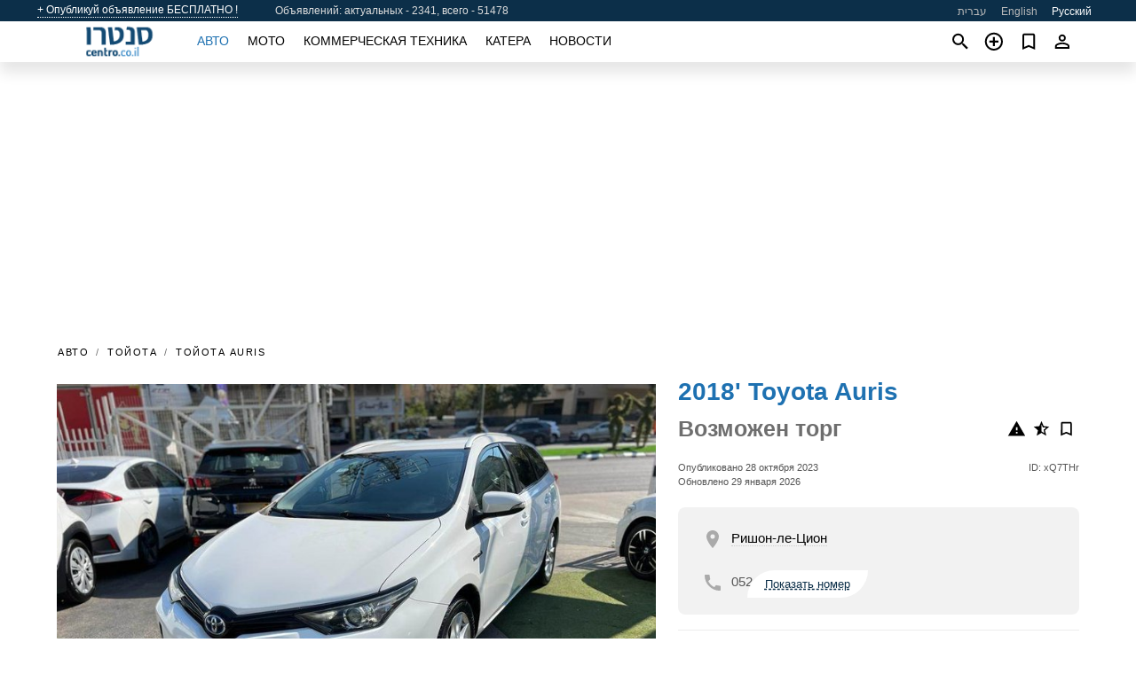

--- FILE ---
content_type: text/html; charset=utf-8
request_url: https://centro.co.il/ru/auto/toyota-auris-2018-xQ7THr.html
body_size: 6163
content:
<!DOCTYPE html><html lang="ru" xml:lang="ru" dir="ltr"><head><link rel="preconnect" href="https://cdn.centro.co.il" crossorigin /><title>Продажа 2018' Toyota Auris. Ришон-ле-Цион, Израиль</title><meta charset="utf-8"><meta http-equiv="X-UA-Compatible" content="IE=edge"><meta name="description" content="Бу Белый 2018' Toyota Auris - Машина в отличном состоянии не требует вложений, прошла все проверки. Обслуживалась в центральном гараже. Автомобильная площадка в центре страны, с многолетним опытом работы, предлагает большой выбор авто разных лет, марок, моделей. Все автомобили прошли предпродажную проверку. У нас есть множество программ по финансированию, наши специалисты подберут для …. Купить 2018' Toyota Auris на centro.co.il! Доступное предложение 2018' Toyota Auris от владельца в Израиле (Ришон-ле-Цион)" /><meta name="robots" content="index, follow"><meta name="viewport" content="width=device-width, initial-scale=1.0, minimum-scale=1.0, maximum-scale=5.0"><link rel="icon" href="/gui/favicon.png" type="image/png"><link rel="shortcut icon" href="/gui/favicon.png" type="image/png"><link rel="canonical" href="https://centro.co.il/ru/auto/toyota-auris-2018-xQ7THr.html" /><link rel="manifest" href="/ru/manifest.json"><link rel="alternate" hreflang="x-default" href="https://centro.co.il/en/auto/toyota-auris-2018-xQ7THr.html" /><link rel="alternate" hreflang="he" href="https://centro.co.il/auto/toyota-auris-2018-xQ7THr.html" /><link rel="alternate" hreflang="en" href="https://centro.co.il/en/auto/toyota-auris-2018-xQ7THr.html" /><link rel="alternate" hreflang="ru" href="https://centro.co.il/ru/auto/toyota-auris-2018-xQ7THr.html" /><link rel="preload" fetchpriority="high" as="image" href="https://cdn.centro.co.il/data/5b/c6/2018-toyota-auris-231.jpg"><script async src="https://www.googletagmanager.com/gtag/js?id=G-41XR7812Z6"></script><script type="text/javascript" src="/gui/pack/boot.bundle.js?38f2ba"></script><meta property="og:site_name" content="centro.co.il" /><meta property="og:type" content="article" /><meta property="og:title" content="На продажу 2018' Toyota Auris. Возможен торг" /><meta property="og:description" content=" " /><meta property="og:image" content="https://cdn.centro.co.il/data/fa/3b/toyota-auris-2018-192.webp" /><meta property="og:image:width" content="405" /><meta property="og:image:height" content="270" /><meta property="og:url" content="https://centro.co.il/ru/auto/toyota-auris-2018-xQ7THr.html" /><meta property="fb:app_id" content="1203966289655096" /><meta name="ad-client" content="ca-pub-9003824840429790" timeout="4000"></head><body class=""><div class="nav-header"><a href="/ru/sell/">+ Опубликуй объявление БЕСПЛАТНО !</a><div class="stats">Объявлений: актуальных - 2341, всего - 51478</div><ul><li><a href="/auto/toyota-auris-2018-xQ7THr.html" >עברית</a></li><li><a href="/en/auto/toyota-auris-2018-xQ7THr.html" >English</a></li><li class="selected">Русский</li></ul></div><nav class="navbar sticked"><div class="container"><div class="navbar-brand"><a class="navbar-item brand-text" href="/ru/"><img src="/gui/images/logo.png" alt="centro.co.il - продажа авто Израиль" src="/gui/img/logo.png"></a><div class="navbar-burger burger" data-target="navMenu"><span></span><span></span><span></span></div></div><div id="navMenu" class="navbar-menu"><div class="navbar-start"><div class="navbar-item"><a href="/ru/auto/" class="auto active">Авто</a></div><div class="navbar-item"><a href="/ru/bike/" class="bike ">Мото</a></div><div class="navbar-item"><a href="/ru/util/" class="util ">Коммерческая техника</a></div><div class="navbar-item"><a href="/ru/boat/" class="boat ">Катера</a></div><div class="navbar-item"><a href="/ru/news/" class="mdl-navigation__link news ">Новости</a></div></div></div><div class="navbar-icons"><span onclick="searchFormOpen();"><i class="icon search"></i></span><span onclick="location.href='/ru/sell/';"><i class="icon add TT"><span class="TTT-bottom">Продать авто</span></i></a></span><a href="/ru/my/bookmarks/" aria-label="Сheck your bookmarked ads"><i class="icon txt bookmark" id="bkmks-form-cntr"></i><form action="/ru/my/bookmarks/" id="bookmarks-form" style="display: none;" method="POST"><input type="hidden" name="bkmk" value="" /><input type="hidden" name="csrfmiddlewaretoken" value="TJtGXrfp4fcuLG1T6lcNN5MFKGphumQBsYBjT6QT1RLIU5PNrTHXysFWOgbqCWJE"></form></a><span class="ctxt-menu-prnt"><i class="icon person  ctxt-init" tabindex="-1"></i><nav class="ctxt-menu rb"><ul><li class="cntr txt separated">Привет, Гость</li><li><a href="/ru/accounts/#login" rel="nofollow"><i class="icon lock"></i> Вход</a></li><li><a href="/ru/accounts/#signup" rel="nofollow"><i class="icon person-add"></i> Регистрация</a></li></ul></nav></span></div></div></nav><div class="container container--main mtr-auto"><div class="columns is-multiline"><ins class="adsbygoogle adsbygoogle--slot" data-ad-client="ca-pub-9003824840429790" data-ad-slot="9678053137" style="display:block;" data-ad-format="auto" ></ins><script>(adsbygoogle = window.adsbygoogle || []).push({});</script><nav class="breadcrumb column is-full" aria-label="breadcrumbs"><ul><li><a href="/ru/auto/">Авто</a></li><li><a href="/ru/auto/toyota/" title="Toyota">Тойота</a></li><li><a href="/ru/auto/toyota_auris/" title="Toyota Auris">Тойота Auris</a></li></ul></nav><div class="ad-card column is-full"><div class="photo-price "><div class="photogallery first-is-main"><div style="flex-grow:1333;min-width:267px"><figure style="padding-top:75.0%;"><img src="https://cdn.centro.co.il/data/5b/c6/2018-toyota-auris-231.jpg" data-src="https://cdn.centro.co.il/data/79/17/2018-toyota-auris-077.jpg" alt="2018&#x27; Toyota Auris photo #1"></figure></div><div style="flex-grow:1333;min-width:267px"><figure style="padding-top:75.0%;"><img src="https://cdn.centro.co.il/data/64/8e/2018-toyota-auris-078.jpg" data-src="https://cdn.centro.co.il/data/41/58/2018-toyota-auris-219.jpg" loading="lazy" alt="2018&#x27; Toyota Auris photo #2"></figure></div><div style="flex-grow:1333;min-width:267px"><figure style="padding-top:75.0%;"><img src="https://cdn.centro.co.il/data/72/94/2018-toyota-auris-017.jpg" data-src="https://cdn.centro.co.il/data/ca/bb/2018-toyota-auris-084.jpg" loading="lazy" alt="2018&#x27; Toyota Auris photo #3"></figure></div><div style="flex-grow:1333;min-width:267px"><figure style="padding-top:75.0%;"><img src="https://cdn.centro.co.il/data/8c/5b/2018-toyota-auris-075.jpg" data-src="https://cdn.centro.co.il/data/f8/ac/2018-toyota-auris-001.jpg" loading="lazy" alt="2018&#x27; Toyota Auris photo #4"></figure></div><div style="flex-grow:1333;min-width:267px"><figure style="padding-top:75.0%;"><img src="https://cdn.centro.co.il/data/68/4b/2018-toyota-auris-229.jpg" data-src="https://cdn.centro.co.il/data/64/b9/2018-toyota-auris-214.jpg" loading="lazy" alt="2018&#x27; Toyota Auris photo #5"></figure></div><div style="flex-grow:1280;min-width:256px"><figure style="padding-top:78.125%;"><img src="https://cdn.centro.co.il/data/ae/43/2018-toyota-auris-060.jpg" data-src="https://cdn.centro.co.il/data/01/38/2018-toyota-auris-058.jpg" loading="lazy" alt="2018&#x27; Toyota Auris photo #6"></figure></div></div><div class="photocounter">6 фото</div></div><div class="nfo-contacts"><h1>2018&#x27; Toyota Auris</h1><div class="price-actions"><div class="actions"><i class="icon report-problem TT button--mistakereport" data-id="xQ7THr"><span class="TTT-bottom">Пожаловаться!</span></i><i class="icon rate TT button--review" data-item="ad:xQ7THr"><span class="TTT-bottom">Оценить!</span></i><i class="icon bookmark TT" bkmk-id="auto:xQ7THr"><span class="TTT-bottom">Запомнить это</span></i></div><span class="price">Возможен торг</span></div><div class="code-date"><span class="date"><span>Опубликовано 28 октября 2023</span><br/><span>Обновлено 29 января 2026</span></span><span class="code">ID: xQ7THr</span></div><ul class="contacts"><li><i class="icon light place"></i><a href="/ru/auto/in_rishon-le-tsion/">Ришон-ле-Цион</a></li><li><i class="icon light call"></i><span class="scratch" data-rd="z|eNqzSVTIKEpNs1UqSc2xMjA10jUyN9K1NDAxVbJD5tnoJ9oBAPhhCmc=">052<span>Показать номер</span></span></li></ul><h2>Information from the owner</h2><div class="nfo-table"><div><span>Состояние: </span><span>Хорошее</span></div><div><span>Возраст: </span><span>8&nbsp;лет</span></div><div><span>Пробег: </span><span>89000 км</span></div><div><span>Объем двигателя: </span><span>1800 куб.см</span></div><div><span>Топливо: </span><span>Гибрид</span></div><div><span>Трансмиссия: </span><span>Автоматическая</span></div><div><span>Цвет: </span><span>Белый металик</span></div></div><h2>Комментарии продавца про 2018&#x27; Toyota Auris</h2><div class="detailz" ><bdi>Машина в отличном состоянии не требует вложений, прошла все проверки.<br>Обслуживалась в центральном гараже.<br><br>Автомобильная площадка в центре страны, с многолетним опытом работы, предлагает большой выбор авто разных лет, марок, моделей.<br>Все автомобили прошли предпродажную проверку.<br>У нас есть множество программ по финансированию, наши специалисты подберут для вас самое выгодное предложение :<br>100% финансирование, без первоначального взноса, принимаем чеки (до 100 чеков), делаем ораат-кева.<br>Также для клиентов с проблемами в банке, получающих пособие.<br>Отдельная скидка для новых репатриантов<br>Гарантия до 5-ти лет на основные узлы и агрегаты<br>Если вы хотите обменять свой автомобиль, мы заберем его по максимально возможной цене.<br>Также мы обязуемся в течении пяти лет обменять купленный у нас автомобиль на более новый (с доплатой)<br>Пробная поездка на выбранном вами автомобиле<br>Бесплатная доставка на автомобильную площадку.<br>Позвоните прямо сейчас и вы получите дополнительную скидку на приобретение автомобиля !</bdi></div><br/><ins class="adsbygoogle adsbygoogle--slot" data-ad-client="ca-pub-9003824840429790" data-ad-slot="9538452335" style="display:block;" data-ad-format="auto" ></ins><script>(adsbygoogle = window.adsbygoogle || []).push({});</script></div></div><div class="column is-full"><div class="columns is-multiline is-mobile"><div class="column is-full is-header"><a href="/ru/auto/used/">Другие Авто</a></div><div class="column is-half-mobile is-one-quarter-tablet is-one-sixth-desktop"><a class="ad-icon auto" href="/ru/auto/honda-hr-v-2019-hR4HUj.html"><img class="cover lazy" data-src="https://cdn.centro.co.il/data/53/55/honda-hr-v-2019-100.webp" alt="Promo photo"><div class="bg"><div></div></div><span class="price">₪55,000 </span><span class="name">2019' Honda HR-V</span></a></div><div class="column is-half-mobile is-one-quarter-tablet is-one-sixth-desktop"><a class="ad-icon auto" href="/ru/auto/hyundai-sonata-2019-ky0IxO.html"><img class="cover lazy" data-src="https://cdn.centro.co.il/data/c7/f6/hyundai-sonata-2019-230.webp" alt="Promo photo"><div class="bg"><div></div></div><span class="price">Возможен торг </span><span class="name">2019' Hyundai Sonata</span></a></div><div class="column is-half-mobile is-one-quarter-tablet is-one-sixth-desktop"><a class="ad-icon auto" href="/ru/auto/toyota-c-hr-2021-95N7C6.html"><img class="cover lazy" data-src="https://cdn.centro.co.il/data/81/36/toyota-c-hr-2021-023.webp" alt="Promo photo"><div class="bg"><div></div></div><span class="price">Возможен торг </span><span class="name">2021' Toyota C-HR</span></a></div><div class="column is-half-mobile is-one-quarter-tablet is-one-sixth-desktop"><a class="ad-icon auto" href="/ru/auto/kia-sportage-2015-Y0BCYb.html"><img class="cover lazy" data-src="https://cdn.centro.co.il/data/a7/bb/kia-sportage-2015-196.webp" alt="Promo photo"><div class="bg"><div></div></div><span class="price">₪38,900 </span><span class="name">2015' Kia Sportage</span></a></div><div class="column is-half-mobile is-one-quarter-tablet is-one-sixth-desktop"><a class="ad-icon auto" href="/ru/auto/mitsubishi-space-star-2020-4Gtym8.html"><img class="cover lazy" data-src="https://cdn.centro.co.il/data/7c/51/mitsubishi-space-star-2020-120.webp" alt="Promo photo"><div class="bg"><div></div></div><span class="price">₪49,900 </span><span class="name">2020' Mitsubishi Space Star</span></a></div><div class="column is-half-mobile is-one-quarter-tablet is-one-sixth-desktop"><a class="ad-icon auto" href="/ru/auto/fiat-qubo-2017-P2qr8V.html"><img class="cover lazy" data-src="https://cdn.centro.co.il/data/17/fc/fiat-qubo-2017-171.webp" alt="Promo photo"><div class="bg"><div></div></div><span class="price">₪24,900 </span><span class="name">2017' Fiat Qubo</span></a></div><div class="column is-half-mobile is-one-quarter-tablet is-one-sixth-desktop"><a class="ad-icon auto" href="/ru/auto/skoda-fabia-2021-M3ih9I.html"><img class="cover lazy" data-src="https://cdn.centro.co.il/data/07/34/skoda-fabia-2021-241.webp" alt="Promo photo"><div class="bg"><div></div></div><span class="price">₪53,000 </span><span class="name">2021' Skoda Fabia</span></a></div><div class="column is-half-mobile is-one-quarter-tablet is-one-sixth-desktop"><a class="ad-icon auto" href="/ru/auto/seat-ibiza-2020-AasFUb.html"><img class="cover lazy" data-src="https://cdn.centro.co.il/data/f1/4f/seat-ibiza-2020-041.webp" alt="Promo photo"><div class="bg"><div></div></div><span class="price">Возможен торг </span><span class="name">2020' SEAT Ibiza</span></a></div><div class="column is-half-mobile is-one-quarter-tablet is-one-sixth-desktop"><a class="ad-icon auto" href="/ru/auto/nissan-qashqai-2021-bp5enu.html"><img class="cover lazy" data-src="https://cdn.centro.co.il/data/28/34/nissan-qashqai-2021-206.webp" alt="Promo photo"><div class="bg"><div></div></div><span class="price">₪96,000 </span><span class="name">2021' Nissan Qashqai</span></a></div><div class="column is-half-mobile is-one-quarter-tablet is-one-sixth-desktop"><a class="ad-icon auto" href="/ru/auto/nissan-sentra-2018-JRM8Xx.html"><img class="cover lazy" data-src="https://cdn.centro.co.il/data/d8/69/nissan-sentra-2018-134.webp" alt="Promo photo"><div class="bg"><div></div></div><span class="price">₪50,500 </span><span class="name">2018' Nissan Sentra</span></a></div><div class="column is-half-mobile is-one-quarter-tablet is-one-sixth-desktop"><a class="ad-icon auto" href="/ru/auto/chevrolet-equinox-2021-ujjCCG.html"><img class="cover lazy" data-src="https://cdn.centro.co.il/data/e7/be/chevrolet-equinox-2021-186.webp" alt="Promo photo"><div class="bg"><div></div></div><span class="price">Возможен торг </span><span class="name">2021' Chevrolet Equinox</span></a></div><div class="column is-half-mobile is-one-quarter-tablet is-one-sixth-desktop"><a class="ad-icon auto" href="/ru/auto/mitsubishi-outlander-2017-MfIiEL.html"><img class="cover lazy" data-src="https://cdn.centro.co.il/data/cb/d8/mitsubishi-outlander-2017-216.webp" alt="Promo photo"><div class="bg"><div></div></div><span class="price">₪68,000 </span><span class="name">2017' Mitsubishi Outlander</span></a></div><div class="column is-full"><a href="/ru/auto/used/" class="browse-all">Все Авто</a></div></div></div></div></div><a style="margin-top:0.5rem;border-top:12px solid #0057B7;text-align:center;border-bottom:12px solid #FFDD00;line-height:0px;text-transform:uppercase;color:#eee;font-weight:900;text-shadow:-1px -1px 0 rgb(0 0 0 / 50%),1px -1px 0 rgb(0 0 0 / 50%),-1px 1px 0 rgb(0 0 0 / 50%),1px 1px 0 rgb(0 0 0 / 50%);" href="https://war.ukraine.ua/support-ukraine/" target="_blank" rel="nofollow" onMouseOver="this.style.color='#fff'" onMouseOut="this.style.color='#eee'">Поддерживаем Украину</a><div class="footer"><div class="footer-links"><div class="links-set"><input id="_fls1" type="checkbox"><label for="_fls1">Авто</label><ul><li><a href="/ru/auto/used/">Авто бу </a></li><li><a href="/ru/sell/">Продажа авто </a></li></ul></div><div class="links-set"><input id="_fls2" type="checkbox"><label for="_fls2">Мото</label><ul><li><a href="/ru/bike/used/">Мото с пробегом </a></li><li><a href="/ru/sell/">Продажа мото </a></li></ul></div><div class="links-set"><input id="_fls3" type="checkbox"><label for="_fls3">Коммерческая техника</label><ul><li><a href="/ru/util/used/">Коммерческая техника бу </a></li><li><a href="/ru/sell/">Продажа коммерческой техники </a></li></ul></div><div class="links-set"><input id="_fls4" type="checkbox"><label for="_fls4">Катера</label><ul><li><a href="/ru/boat/used/">Катера бу </a></li><li><a href="/ru/sell/">Продажа катеров </a></li></ul></div><div class="links-set"><input id="_fls5" type="checkbox"><label for="_fls5">О нас</label><ul><li><a href="/ru/about/us/" rel="nofollow">О нас</a></li><li><a href="/ru/about/contacts/" rel="nofollow">Контакты</a></li><li><a href="/ru/about/terms/" rel="nofollow">Правила пользования</a></li></ul></div></div><p class="logo"><a href="/ru/" title="centro.co.il - Израиль"><img alt="centro.co.il - Израиль" src="/gui/images/logo_small.png"></a><span>&copy;2014-2026 - centro.co.il</span></p></div><div id="modalSearchParking" style="display: none;"><div class="ad-filter modal"><form action="/ru/auto/search/" id="search_form"><p>Марка и модель</p><div class="ad-filter-set"><div class="mdl-selectfield mdl-js-selectfield "><select name="make" server-load="true" fld-data="make_value" src-name="modelcataloguefltrd" src-root="1" fld-next="model" class="mdl-selectfield__select" id="id_make"><option value="0">все</option></select><label class="mdl-selectfield__label" for="id_make"></label></div><input type="hidden" name="make_value" id="id_make_value"><div class="mdl-selectfield mdl-js-selectfield mdl-selectfield--floating-label"><select name="model" server-load="true" fld-data="model_value" src-name="modelcataloguefltrd" class="mdl-selectfield__select" id="id_model"><option value="0">все</option></select></div><input type="hidden" name="model_value" id="id_model_value"></div><p>Год</p><div class="ad-filter-set"><div class="mdl-selectfield mdl-js-selectfield "><select name="year_min" class="mdl-selectfield__select" id="id_year_min"><option value="" selected>мин</option><option value="2026">2026</option><option value="2025">2025</option><option value="2024">2024</option><option value="2023">2023</option><option value="2022">2022</option><option value="2021">2021</option><option value="2020">2020</option><option value="2019">2019</option><option value="2018">2018</option><option value="2017">2017</option><option value="2016">2016</option><option value="2015">2015</option><option value="2014">2014</option><option value="2013">2013</option><option value="2012">2012</option><option value="2011">2011</option><option value="2010">2010</option><option value="2009">2009</option><option value="2008">2008</option><option value="2007">2007</option><option value="2006">2006</option><option value="2005">2005</option><option value="2004">2004</option><option value="2003">2003</option><option value="2002">2002</option><option value="2001">2001</option><option value="2000">2000</option><option value="1999">1999</option><option value="1998">1998</option><option value="1997">1997</option><option value="1996">1996</option><option value="1995">1995</option><option value="1994">1994</option><option value="1993">1993</option><option value="1992">1992</option><option value="1991">1991</option><option value="1990">1990</option><option value="1989">1989</option><option value="1988">1988</option><option value="1987">1987</option><option value="1986">1986</option><option value="1985">1985</option><option value="1984">1984</option><option value="1983">1983</option><option value="1982">1982</option><option value="1981">1981</option><option value="1980">1980</option><option value="1979">1979</option><option value="1978">1978</option><option value="1977">1977</option><option value="1976">1976</option><option value="1975">1975</option><option value="1974">1974</option><option value="1973">1973</option><option value="1972">1972</option><option value="1971">1971</option><option value="1970">1970</option></select><label class="mdl-selectfield__label" for="id_year_min"></label></div><div class="mdl-selectfield mdl-js-selectfield "><select name="year_max" class="mdl-selectfield__select" id="id_year_max"><option value="" selected>макс</option><option value="2026">2026</option><option value="2025">2025</option><option value="2024">2024</option><option value="2023">2023</option><option value="2022">2022</option><option value="2021">2021</option><option value="2020">2020</option><option value="2019">2019</option><option value="2018">2018</option><option value="2017">2017</option><option value="2016">2016</option><option value="2015">2015</option><option value="2014">2014</option><option value="2013">2013</option><option value="2012">2012</option><option value="2011">2011</option><option value="2010">2010</option><option value="2009">2009</option><option value="2008">2008</option><option value="2007">2007</option><option value="2006">2006</option><option value="2005">2005</option><option value="2004">2004</option><option value="2003">2003</option><option value="2002">2002</option><option value="2001">2001</option><option value="2000">2000</option><option value="1999">1999</option><option value="1998">1998</option><option value="1997">1997</option><option value="1996">1996</option><option value="1995">1995</option><option value="1994">1994</option><option value="1993">1993</option><option value="1992">1992</option><option value="1991">1991</option><option value="1990">1990</option><option value="1989">1989</option><option value="1988">1988</option><option value="1987">1987</option><option value="1986">1986</option><option value="1985">1985</option><option value="1984">1984</option><option value="1983">1983</option><option value="1982">1982</option><option value="1981">1981</option><option value="1980">1980</option><option value="1979">1979</option><option value="1978">1978</option><option value="1977">1977</option><option value="1976">1976</option><option value="1975">1975</option><option value="1974">1974</option><option value="1973">1973</option><option value="1972">1972</option><option value="1971">1971</option><option value="1970">1970</option></select><label class="mdl-selectfield__label" for="id_year_max"></label></div></div><p>Цена</p><div class="ad-filter-set"><div class="mdl-textfield mdl-js-textfield "><input type="number" name="price_min" class="mdl-textfield__input" pattern="[0-9]*(\.[0-9]+)?" id="id_price_min"><label class="mdl-textfield__label" for="id_price_min">мин</label><span class="mdl-textfield__error">Введите число!</span></div><div class="mdl-textfield mdl-js-textfield "><input type="number" name="price_max" class="mdl-textfield__input" pattern="[0-9]*(\.[0-9]+)?" id="id_price_max"><label class="mdl-textfield__label" for="id_price_max">макс</label><span class="mdl-textfield__error">Введите число!</span></div></div><p>Трансмиссия</p><div class="mdl-selectfield mdl-js-selectfield "><select name="gearbox" class="mdl-selectfield__select" id="id_gearbox"><option value="" selected>все</option><option value="1">Ручная</option><option value="2">Автоматическая</option></select><label class="mdl-selectfield__label" for="id_gearbox"></label></div><p>Регион</p><div class="mdl-textfield mdl-js-textfield "><input class="mdl-textfield__input" suggest-fld="id_location" suggest-type="location" value="" type="text"><input type="hidden" name="location" id="id_location"><label class="mdl-textfield__label" for="id_location">все</label></div><p><label class="checkbox"><input type="checkbox" name="withPhoto" > с фото</label></p><p><label class="checkbox"><input type="checkbox" name="onlyActual" > актуальные</label></p><div class="buttons"><button class="button is-dark" type="submit" form="search_form">Искать</button><button class="button" type="button" onclick="closeModal(this)">Отменить</button></div></form></div></div><script>window.dataLayer=window.dataLayer||[];function gtag(){dataLayer.push(arguments);}gtag('js', new Date());gtag('config', 'G-41XR7812Z6');</script></body></html>
